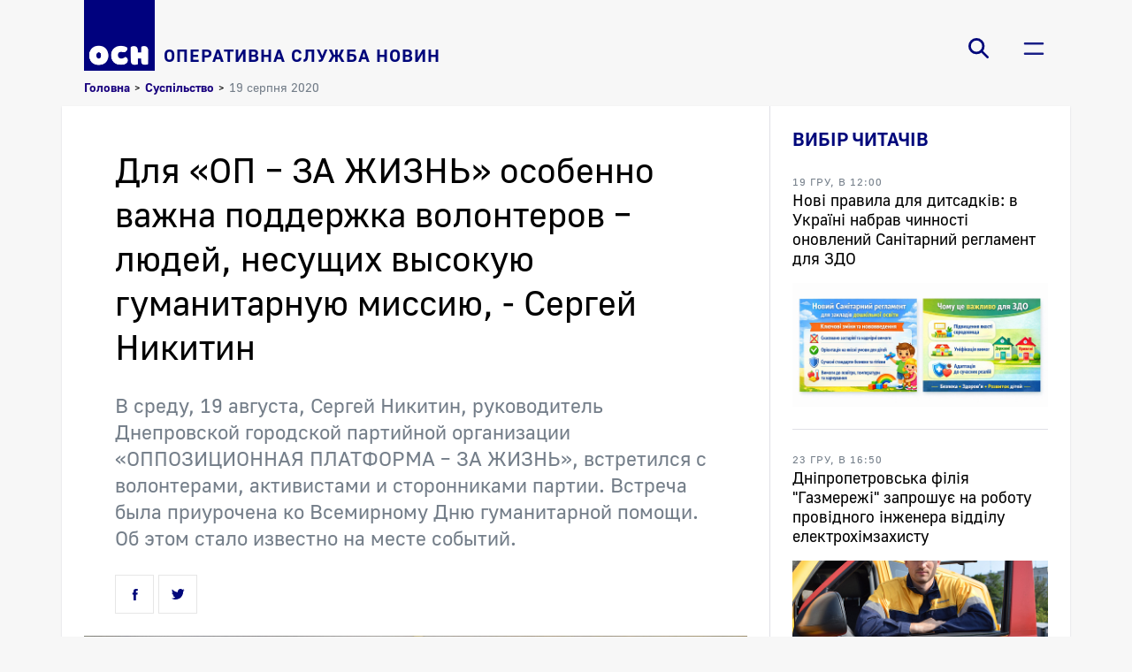

--- FILE ---
content_type: text/html; charset=UTF-8
request_url: https://osn.com.ua/news/society/dlya-op-za-zhizn-osobenno-vazhna-podderzhka-volonterov-lyudey-nesushchikh-vysokuyu-gumanitarnuyu-mis.htm
body_size: 11012
content:
<!DOCTYPE html>
<html xml:lang="ru" lang="ru">
    <head>
        <meta http-equiv="content-type" content="text/html;charset=utf-8">
        <meta name="viewport" content="width=device-width, initial-scale=1">
        <meta name="format-detection" content="telephone=no">
        <meta property="og:title" content="Для «ОП – ЗА ЖИЗНЬ» особенно важна поддержка волонтеров – людей, несущих высокую гуманитарную миссию, - Сергей Никитин - социальные новости | ОСН">
        <meta property="og:description" content="Сергей Никитин отметил, что волонтеры – это те люди, которые отдают часть себя независимо от личных сложностей, и в любых непростых ситуациях на них можно рассчитывать.">
        <meta property="og:image" content="https://osn.com.ua/upload/iblock/ad8/ad8f60785661b6fe339ccb4748b4f1a5.jpeg">
        <meta property="og:image:width" content="650">
        <meta property="og:image:height" content="431">
        <meta property="og:site_name" content="osn.com.ua"/>
        <title>Для «ОП – ЗА ЖИЗНЬ» особенно важна поддержка волонтеров – людей, несущих высокую гуманитарную миссию, - Сергей Никитин - социальные новости | ОСН</title><link href="//fonts.googleapis.com/css?family=Noto+Sans:400,400i,700,700i|Noto+Serif:400,400i,700,700i&amp;amp;subset=cyrillic,cyrillic-ext,latin-ext" rel="stylesheet"><link rel="canonical" href="https://osn.com.ua/news/society/dlya-op-za-zhizn-osobenno-vazhna-podderzhka-volonterov-lyudey-nesushchikh-vysokuyu-gumanitarnuyu-mis.htm" />
        <link rel="shortcut icon" type="image/x-icon" href="/local/templates/osn_light/favicon.ico" sizes="64x64">
        
        <meta http-equiv="Content-Type" content="text/html; charset=UTF-8" />
<meta name="description" content="Сергей Никитин отметил, что волонтеры – это те люди, которые отдают часть себя независимо от личных сложностей, и в любых непростых ситуациях на них можно рассчитывать.&amp;lt;br&amp;gt;" />
<link href="/bitrix/cache/css/s1/osn_light/page_560b393f182daf6e0d001865e6662037/page_560b393f182daf6e0d001865e6662037_v1.css?17686451024494" type="text/css"  rel="stylesheet" />
<link href="/bitrix/cache/css/s1/osn_light/template_c135fc835c2d1b1f0182899f04ab56be/template_c135fc835c2d1b1f0182899f04ab56be_v1.css?176864497824511" type="text/css"  data-template-style="true" rel="stylesheet" />
<script type="text/javascript">if(!window.BX)window.BX={};if(!window.BX.message)window.BX.message=function(mess){if(typeof mess==='object'){for(let i in mess) {BX.message[i]=mess[i];} return true;}};</script>
<script type="text/javascript">(window.BX||top.BX).message({'JS_CORE_LOADING':'Загрузка...','JS_CORE_NO_DATA':'- Нет данных -','JS_CORE_WINDOW_CLOSE':'Закрыть','JS_CORE_WINDOW_EXPAND':'Развернуть','JS_CORE_WINDOW_NARROW':'Свернуть в окно','JS_CORE_WINDOW_SAVE':'Сохранить','JS_CORE_WINDOW_CANCEL':'Отменить','JS_CORE_WINDOW_CONTINUE':'Продолжить','JS_CORE_H':'ч','JS_CORE_M':'м','JS_CORE_S':'с','JSADM_AI_HIDE_EXTRA':'Скрыть лишние','JSADM_AI_ALL_NOTIF':'Показать все','JSADM_AUTH_REQ':'Требуется авторизация!','JS_CORE_WINDOW_AUTH':'Войти','JS_CORE_IMAGE_FULL':'Полный размер'});</script>

<script type="text/javascript" src="/bitrix/js/main/core/core.min.js?1681726536220366"></script>

<script>BX.setJSList(['/bitrix/js/main/core/core_ajax.js','/bitrix/js/main/core/core_promise.js','/bitrix/js/main/polyfill/promise/js/promise.js','/bitrix/js/main/loadext/loadext.js','/bitrix/js/main/loadext/extension.js','/bitrix/js/main/polyfill/promise/js/promise.js','/bitrix/js/main/polyfill/find/js/find.js','/bitrix/js/main/polyfill/includes/js/includes.js','/bitrix/js/main/polyfill/matches/js/matches.js','/bitrix/js/ui/polyfill/closest/js/closest.js','/bitrix/js/main/polyfill/fill/main.polyfill.fill.js','/bitrix/js/main/polyfill/find/js/find.js','/bitrix/js/main/polyfill/matches/js/matches.js','/bitrix/js/main/polyfill/core/dist/polyfill.bundle.js','/bitrix/js/main/core/core.js','/bitrix/js/main/polyfill/intersectionobserver/js/intersectionobserver.js','/bitrix/js/main/lazyload/dist/lazyload.bundle.js','/bitrix/js/main/polyfill/core/dist/polyfill.bundle.js','/bitrix/js/main/parambag/dist/parambag.bundle.js']);
</script>
<script type="text/javascript">(window.BX||top.BX).message({'LANGUAGE_ID':'ru','FORMAT_DATE':'DD.MM.YYYY','FORMAT_DATETIME':'DD.MM.YYYY HH:MI:SS','COOKIE_PREFIX':'BITRIX_SM_OSNMSTPRD','SERVER_TZ_OFFSET':'7200','UTF_MODE':'Y','SITE_ID':'s1','SITE_DIR':'/','USER_ID':'','SERVER_TIME':'1768689280','USER_TZ_OFFSET':'0','USER_TZ_AUTO':'Y','bitrix_sessid':'e6f18e7d0001e332e202be2ec7c38551'});</script>


<script type="text/javascript"  src="/bitrix/cache/js/s1/osn_light/kernel_main/kernel_main_v1.js?176864497210092"></script>
<script type="text/javascript">BX.setJSList(['/bitrix/js/main/core/core_fx.js','/local/templates/osn_light/components/bitrix/news.detail/detailed/script.js','/local/templates/osn_light/js/lib/jquery-3.5.1.min.js','/local/templates/osn_light/js/lib/slick.min.js','/local/templates/osn_light/js/main.js','/local/templates/osn_light/components/bitrix/search.suggest.input/.default/script.js','/local/templates/osn_light/components/bitrix/menu/burger-menu/script.js']);</script>
<script type="text/javascript">BX.setCSSList(['/local/templates/osn_light/components/bitrix/news.detail/detailed/style.css','/local/templates/osn_light/fonts/font.css','/local/templates/osn_light/components/bitrix/search.suggest.input/.default/style.css','/local/templates/osn_light/components/bitrix/menu/burger-menu/style.css','/local/templates/osn_light/components/bitrix/breadcrumb/.default/style.css','/local/templates/osn_light/components/bitrix/menu/socials-menu/style.css','/local/templates/osn_light/template_styles.css']);</script>


<script type="text/javascript"  src="/bitrix/cache/js/s1/osn_light/template_7cbb64e2d7b6ea1d82b8e2f03464e59a/template_7cbb64e2d7b6ea1d82b8e2f03464e59a_v1.js?1768644972153146"></script>
<script type="text/javascript"  src="/bitrix/cache/js/s1/osn_light/page_1bfe69ecccc9113ad6797c9d47d22130/page_1bfe69ecccc9113ad6797c9d47d22130_v1.js?17686451021676"></script>
<script type="text/javascript">var _ba = _ba || []; _ba.push(["aid", "d0d7040a2cfd61d6e79fb739bde25125"]); _ba.push(["host", "osn.com.ua"]); (function() {var ba = document.createElement("script"); ba.type = "text/javascript"; ba.async = true;ba.src = (document.location.protocol == "https:" ? "https://" : "http://") + "bitrix.info/ba.js";var s = document.getElementsByTagName("script")[0];s.parentNode.insertBefore(ba, s);})();</script>


        <script data-skip-moving=true data-ad-client="ca-pub-9840756002229594" async src="https://pagead2.googlesyndication.com/pagead/js/adsbygoogle.js"></script>
    </head>
    <body>
                <header>
            <div class="headline-wrapper">
                <div class="container">
                    <div class="headline">
                        <a class="logo" href="/">
    <img src="/images/osn-logo.png" />
    <span>Оперативна служба новин</span>
</a>                        <div class="headline-navigation">
                            <div class="headline-search">
    <button class="headline-button js-search-trigger js-toggle-class">
        <span class="icon icon-search"></span>
                <span class="icon icon-close"></span>
    </button>
    <form action="/search/" class="headline-search-form"><script>
	BX.ready(function(){
		var input = BX("qplSKIW");
		if (input)
			new JsSuggest(input, 'pe:10,md5:,site:s1');
	});
</script>
<iframe name="qplSKIW_div_frame" id="qplSKIW_div_frame" style="width:0px; height:0px; border: 0px;" src="javascript:''"></iframe>
<input class="search-suggest" type="search" name="q" id="qplSKIW" value="" placeholder="пошук по сайту" autocomplete="off" /><button class="headline-search-submit"></button>
    </form>
</div>                            <div class="headline-menu">
        <button class="headline-button js-toggle-class js-fix-body-scroll" data-item-class="main-menu-active" data-item-selector="header .headline-wrapper">
            <span class="icon icon-burger"></span>
                        <span class="icon icon-close"></span>
                    </button><div class="headline-main-menu">
            <div class="menu-container">
                <div class="headline-main-menu-body">
                    <div class="headline-main-menu-sections"><a class="main-menu-item main-menu-level-1" href="/">Головна</a><a class="main-menu-item main-menu-level-1" href="/news/">Новини</a><a class="main-menu-item main-menu-level-2 main-menu-item-preload-items js-load-items-for-section" href="/news/politics/" data-load-from='{"action":"getSectionItems","section":"politics","entity":"news"}'>Політика</a><a class="main-menu-item main-menu-level-2 main-menu-item-preload-items js-load-items-for-section" href="/news/economics/" data-load-from='{"action":"getSectionItems","section":"economics","entity":"news"}'>Економіка</a><a class="main-menu-item main-menu-level-2 main-menu-item-preload-items js-load-items-for-section" href="/news/society/" data-load-from='{"action":"getSectionItems","section":"society","entity":"news"}'>Суспільство</a><a class="main-menu-item main-menu-level-2 main-menu-item-preload-items js-load-items-for-section" href="/news/crime/" data-load-from='{"action":"getSectionItems","section":"crime","entity":"news"}'>Надзвичайні події</a><a class="main-menu-item main-menu-level-2 main-menu-item-preload-items js-load-items-for-section" href="/news/culture/" data-load-from='{"action":"getSectionItems","section":"culture","entity":"news"}'>Культура</a><a class="main-menu-item main-menu-level-2 main-menu-item-preload-items js-load-items-for-section" href="/news/sport/" data-load-from='{"action":"getSectionItems","section":"sport","entity":"news"}'>Спорт</a><a class="main-menu-item main-menu-level-2 main-menu-item-preload-items js-load-items-for-section" href="/news/news/" data-load-from='{"action":"getSectionItems","section":"news","entity":"news"}'>NEWS</a><a class="main-menu-item main-menu-level-2" href="/theme/religion/">Православна Дніпропетровщина</a><a class="main-menu-item main-menu-level-2" href="/theme/covid/">Covid-19</a><a class="main-menu-item main-menu-level-1" href="/story/">Статті</a><a class="main-menu-item main-menu-level-1" href="/photo/">Фото/Відео</a><a class="main-menu-item main-menu-level-1" href="/archive/">Архів</a><a class="main-menu-item main-menu-level-1" href="/contacts/">Редакція</a><a class="main-menu-item main-menu-level-1" href="/reklama/">Реклама на сайті</a></div>
                    <div class="headline-main-menu-preview">
                        <div class="headline-main-menu-preview-section stub">
                            <div class="section">
                                <div class="section-head">
                                    <span class="news-compact-item-stub-loading"></span>
                                </div>
                                <div class="news-compact-list">
                                    <span class="news-compact-item-stub">
                                        <span class="news-compact-item-stub-loading"></span>
                                        <span class="news-compact-item-stub-loading"></span>
                                        <span class="news-compact-item-stub-loading"></span>
                                    </span>
                                    <span class="news-compact-item-stub">
                                        <span class="news-compact-item-stub-loading"></span>
                                        <span class="news-compact-item-stub-loading"></span>
                                        <span class="news-compact-item-stub-loading"></span>
                                    </span>
                                    <span class="news-compact-item-stub">
                                        <span class="news-compact-item-stub-loading"></span>
                                        <span class="news-compact-item-stub-loading"></span>
                                        <span class="news-compact-item-stub-loading"></span>
                                    </span>
                                </div>
                            </div>
                        </div>
                    </div>
                </div>
            </div>
        </div>
    </div>                        </div>
                    </div>
                </div>
            </div>
        </header>
        <main>
            <div class="container">                    <div class="breadcrumbs"><a href="/">Головна</a><span class="breadcrumbs-separator">></span><a href="/news/society/">Суспільство</a><span class="breadcrumbs-separator">></span><span class="current">19 серпня 2020</span></div>                    <div class="content-wrapper">
                    <div class="content">

<article class="news-detailed">    <div class="news-detail-container">
        <h1 class="news-detail-title">Для «ОП – ЗА ЖИЗНЬ» особенно важна поддержка волонтеров – людей, несущих высокую гуманитарную миссию, - Сергей Никитин</h1>            <meta class="js-detail-title" content="Для «ОП – ЗА ЖИЗНЬ» особенно важна поддержка волонтеров – людей, несущих высокую гуманитарную миссию, - Сергей Никитин - социальные новости | ОСН" /><h2 class="news-detail-subtitle">В среду, 19 августа, Сергей Никитин, руководитель Днепровской городской партийной организации «ОППОЗИЦИОННАЯ ПЛАТФОРМА – ЗА ЖИЗНЬ», встретился с волонтерами, активистами и сторонниками партии. Встреча была приурочена ко Всемирному Дню гуманитарной помощи. Об этом стало известно на месте событий.

</h2>        <div class="news-detail-social-share-wrapper">
            <noindex>
    <div class="social-likes">
        <div class="icon facebook" title="Подiлитись посиланням на Фейсбуці"></div>
        <div class="icon twitter" title="Подiлитись посиланням у Твіттері"></div>
    </div>
</noindex>        </div>
    </div>        <div class="news-detail-main-picture">
        <img src="/upload/iblock/55e/55ebf4546c14b8bdd64dfa52b60398cb.jpg" alt="Для «ОП – ЗА ЖИЗНЬ» особенно важна поддержка волонтеров – людей, несущих высокую гуманитарную миссию, - Сергей Никитин">
        </div>    <div id="bx_1878455859_941" class="news-detail-container">
        <div class="news-detail-text">Сергей Никитин отметил, что волонтеры – это те люди, которые отдают часть себя независимо от личных сложностей, и в любых непростых ситуациях на них можно рассчитывать.<br>
 <br>
 <img width="585" src="https://i.most-dnepr.info/114/31/5f3d2f2095f9e.jpeg" height="388"><br>
 <i>«Сегодня Всемирный День гуманитарной помощи, в связи с этим мы организовали встречу с волонтёрами. С ними мы познакомились во время карантина на базе «Центра социальной ответственности», когда вместе помогали людям пожилого возраста не выходить из дома, тем самым уберечься от риска заразиться коронавирусом. Хотелось ещё раз отметить, что эти люди отдают часть себя независимо от личных сложностей, и в любых непростых ситуациях мы можем на них рассчитывать. Это добро не забывается, и мы очень рады, что познакомились с этими людьми, и будем продолжать взаимодействовать не только в сложных ситуациях, но и по хорошим поводам», -&nbsp;<b>рассказал он.<br>
 </b></i><br>
 <img width="585" src="https://i.most-dnepr.info/000/44/5f3d2f2d8f391.jpeg" height="388"><i><b><br>
 </b> </i>
<p>
 <i> </i>
</p>
 <i> </i>
<p>
	 Во время встречи удалось поговорить с наиболее активной категорией горожан.&nbsp;<a href="https://most-dnepr.info/tag/29371_sergey_nikitin.html">Сергей Никитин</a>&nbsp;отметил, что они не понаслышке знают, как необходимо поменять работу городской власти, чтобы Днепр развивался и люди начали ощущать пользу от политики.
</p>
<p>
</p>
 <br>
 <img width="585" src="https://i.most-dnepr.info/018/62/5f3d2f3f02d33.jpeg" height="388"><br>
 <br>
<p>
 <i>«Волонтёрами было высказано много интересных идей, которые необходимо сделать приоритетными и учесть при определении финансирования на следующий период. Это необходимо для того, чтобы утраченные отрасли и направления, которые развивали нашу молодёжь или обеспечивали социальную занятость пенсионеров вне дома, возродились и начали нести ту пользу, которая сегодня необходима нашим жителям», -&nbsp;<b>рассказал он.</b></i>
</p>
<p>
</p>
<p>
	 &nbsp;Руководитель Днепровской городской партийной организации&nbsp;<a href="https://most-dnepr.info/tag/29742_oppozitsionnaya_platforma_za_zhittya.html">«ОППОЗИЦИОННАЯ ПЛАТФОРМА – ЗА ЖИЗНЬ»</a>&nbsp;подчеркнул, что для нас особенно важна поддержка волонтеров – людей, которые несут высокую гуманитарную миссию.
</p>
 <br>
 <br>
 <noindex></noindex> <br></div>
                    <noindex><!-- <div class="block read-social">Читайте новости ОСН в социальной сети <a href="https://www.facebook.com/mostdnepr">Facebook</a></div>--></noindex>        <div class="news-detail-social-share-wrapper">
            <noindex>
    <div class="social-likes">
        <div class="icon facebook" title="Подiлитись посиланням на Фейсбуці"></div>
        <div class="icon twitter" title="Подiлитись посиланням у Твіттері"></div>
    </div>
</noindex>        </div></div>
</article>
<script type="application/ld+json">
{"@context":"https:\/\/schema.org","@type":"NewsArticle","headline":"\u0414\u043b\u044f \u00ab\u041e\u041f \u2013 \u0417\u0410 \u0416\u0418\u0417\u041d\u042c\u00bb \u043e\u0441\u043e\u0431\u0435\u043d\u043d\u043e \u0432\u0430\u0436\u043d\u0430 \u043f\u043e\u0434\u0434\u0435\u0440\u0436\u043a\u0430 \u0432\u043e\u043b\u043e\u043d\u0442\u0435\u0440\u043e\u0432 \u2013 \u043b\u044e\u0434\u0435\u0439, \u043d\u0435\u0441\u0443\u0449\u0438\u0445 \u0432\u044b\u0441\u043e\u043a\u0443\u044e \u0433\u0443\u043c\u0430\u043d\u0438\u0442\u0430\u0440\u043d\u0443\u044e \u043c\u0438\u0441\u0441\u0438\u044e, - \u0421\u0435\u0440...","name":"\u0414\u043b\u044f \u00ab\u041e\u041f \u2013 \u0417\u0410 \u0416\u0418\u0417\u041d\u042c\u00bb \u043e\u0441\u043e\u0431\u0435\u043d\u043d\u043e \u0432\u0430\u0436\u043d\u0430 \u043f\u043e\u0434\u0434\u0435\u0440\u0436\u043a\u0430 \u0432\u043e\u043b\u043e\u043d\u0442\u0435\u0440\u043e\u0432 \u2013 \u043b\u044e\u0434\u0435\u0439, \u043d\u0435\u0441\u0443\u0449\u0438\u0445 \u0432\u044b\u0441\u043e\u043a\u0443\u044e \u0433\u0443\u043c\u0430\u043d\u0438\u0442\u0430\u0440\u043d\u0443\u044e \u043c\u0438\u0441\u0441\u0438\u044e, - \u0421\u0435\u0440...","description":null,"url":"\/news\/society\/dlya-op-za-zhizn-osobenno-vazhna-podderzhka-volonterov-lyudey-nesushchikh-vysokuyu-gumanitarnuyu-mis.htm","image":{"@type":"ImageObject","url":"\/upload\/iblock\/55e\/55ebf4546c14b8bdd64dfa52b60398cb.jpg","width":"1280","height":"645"},"author":{"@type":"Organization","name":"\u041e\u0421\u041d"},"publisher":{"@type":"Organization","name":"\u0418\u0410 \u041e\u0421\u041d","logo":{"@type":"ImageObject","url":"https:\/\/osn.com.ua\/images\/osn-logo.png","width":616,"height":616}},"mainEntityOfPage":{"@type":"WebPage","@id":"\/news\/society\/dlya-op-za-zhizn-osobenno-vazhna-podderzhka-volonterov-lyudey-nesushchikh-vysokuyu-gumanitarnuyu-mis.htm"},"articleBody":"\u0421\u0435\u0440\u0433\u0435\u0439 \u041d\u0438\u043a\u0438\u0442\u0438\u043d \u043e\u0442\u043c\u0435\u0442\u0438\u043b, \u0447\u0442\u043e \u0432\u043e\u043b\u043e\u043d\u0442\u0435\u0440\u044b \u2013 \u044d\u0442\u043e \u0442\u0435 \u043b\u044e\u0434\u0438, \u043a\u043e\u0442\u043e\u0440\u044b\u0435 \u043e\u0442\u0434\u0430\u044e\u0442 \u0447\u0430\u0441\u0442\u044c \u0441\u0435\u0431\u044f \u043d\u0435\u0437\u0430\u0432\u0438\u0441\u0438\u043c\u043e \u043e\u0442 \u043b\u0438\u0447\u043d\u044b\u0445 \u0441\u043b\u043e\u0436\u043d\u043e\u0441\u0442\u0435\u0439, \u0438 \u0432 \u043b\u044e\u0431\u044b\u0445 \u043d\u0435\u043f\u0440\u043e\u0441\u0442\u044b\u0445 \u0441\u0438\u0442\u0443\u0430\u0446\u0438\u044f\u0445 \u043d\u0430 \u043d\u0438\u0445 \u043c\u043e\u0436\u043d\u043e \u0440\u0430\u0441\u0441\u0447\u0438\u0442\u044b\u0432\u0430\u0442\u044c.\r\n \r\n \r\n \u00ab\u0421\u0435\u0433\u043e\u0434\u043d\u044f \u0412\u0441\u0435\u043c\u0438\u0440\u043d\u044b\u0439 \u0414\u0435\u043d\u044c \u0433\u0443\u043c\u0430\u043d\u0438\u0442\u0430\u0440\u043d\u043e\u0439 \u043f\u043e\u043c\u043e\u0449\u0438, \u0432 \u0441\u0432\u044f\u0437\u0438 \u0441 \u044d\u0442\u0438\u043c \u043c\u044b \u043e\u0440\u0433\u0430\u043d\u0438\u0437\u043e\u0432\u0430\u043b\u0438 \u0432\u0441\u0442\u0440\u0435\u0447\u0443 \u0441 \u0432\u043e\u043b\u043e\u043d\u0442\u0451\u0440\u0430\u043c\u0438. \u0421 \u043d\u0438\u043c\u0438 \u043c\u044b \u043f\u043e\u0437\u043d\u0430\u043a\u043e\u043c\u0438\u043b\u0438\u0441\u044c \u0432\u043e \u0432\u0440\u0435\u043c\u044f \u043a\u0430\u0440\u0430\u043d\u0442\u0438\u043d\u0430 \u043d\u0430 \u0431\u0430\u0437\u0435 \u00ab\u0426\u0435\u043d\u0442\u0440\u0430 \u0441\u043e\u0446\u0438\u0430\u043b\u044c\u043d\u043e\u0439 \u043e\u0442\u0432\u0435\u0442\u0441\u0442\u0432\u0435\u043d\u043d\u043e\u0441\u0442\u0438\u00bb, \u043a\u043e\u0433\u0434\u0430 \u0432\u043c\u0435\u0441\u0442\u0435 \u043f\u043e\u043c\u043e\u0433\u0430\u043b\u0438 \u043b\u044e\u0434\u044f\u043c \u043f\u043e\u0436\u0438\u043b\u043e\u0433\u043e \u0432\u043e\u0437\u0440\u0430\u0441\u0442\u0430 \u043d\u0435 \u0432\u044b\u0445\u043e\u0434\u0438\u0442\u044c \u0438\u0437 \u0434\u043e\u043c\u0430, \u0442\u0435\u043c \u0441\u0430\u043c\u044b\u043c \u0443\u0431\u0435\u0440\u0435\u0447\u044c\u0441\u044f \u043e\u0442 \u0440\u0438\u0441\u043a\u0430 \u0437\u0430\u0440\u0430\u0437\u0438\u0442\u044c\u0441\u044f \u043a\u043e\u0440\u043e\u043d\u0430\u0432\u0438\u0440\u0443\u0441\u043e\u043c. \u0425\u043e\u0442\u0435\u043b\u043e\u0441\u044c \u0435\u0449\u0451 \u0440\u0430\u0437 \u043e\u0442\u043c\u0435\u0442\u0438\u0442\u044c, \u0447\u0442\u043e \u044d\u0442\u0438 \u043b\u044e\u0434\u0438 \u043e\u0442\u0434\u0430\u044e\u0442 \u0447\u0430\u0441\u0442\u044c \u0441\u0435\u0431\u044f \u043d\u0435\u0437\u0430\u0432\u0438\u0441\u0438\u043c\u043e \u043e\u0442 \u043b\u0438\u0447\u043d\u044b\u0445 \u0441\u043b\u043e\u0436\u043d\u043e\u0441\u0442\u0435\u0439, \u0438 \u0432 \u043b\u044e\u0431\u044b\u0445 \u043d\u0435\u043f\u0440\u043e\u0441\u0442\u044b\u0445 \u0441\u0438\u0442\u0443\u0430\u0446\u0438\u044f\u0445 \u043c\u044b \u043c\u043e\u0436\u0435\u043c \u043d\u0430 \u043d\u0438\u0445 \u0440\u0430\u0441\u0441\u0447\u0438\u0442\u044b\u0432\u0430\u0442\u044c. \u042d\u0442\u043e \u0434\u043e\u0431\u0440\u043e \u043d\u0435 \u0437\u0430\u0431\u044b\u0432\u0430\u0435\u0442\u0441\u044f, \u0438 \u043c\u044b \u043e\u0447\u0435\u043d\u044c \u0440\u0430\u0434\u044b, \u0447\u0442\u043e \u043f\u043e\u0437\u043d\u0430\u043a\u043e\u043c\u0438\u043b\u0438\u0441\u044c \u0441 \u044d\u0442\u0438\u043c\u0438 \u043b\u044e\u0434\u044c\u043c\u0438, \u0438 \u0431\u0443\u0434\u0435\u043c \u043f\u0440\u043e\u0434\u043e\u043b\u0436\u0430\u0442\u044c \u0432\u0437\u0430\u0438\u043c\u043e\u0434\u0435\u0439\u0441\u0442\u0432\u043e\u0432\u0430\u0442\u044c \u043d\u0435 \u0442\u043e\u043b\u044c\u043a\u043e \u0432 \u0441\u043b\u043e\u0436\u043d\u044b\u0445 \u0441\u0438\u0442\u0443\u0430\u0446\u0438\u044f\u0445, \u043d\u043e \u0438 \u043f\u043e \u0445\u043e\u0440\u043e\u0448\u0438\u043c \u043f\u043e\u0432\u043e\u0434\u0430\u043c\u00bb, -&nbsp;\u0440\u0430\u0441\u0441\u043a\u0430\u0437\u0430\u043b \u043e\u043d.\r\n \r\n \r\n  \r\n\r\n  \r\n\r\n  \r\n\r\n\t \u0412\u043e \u0432\u0440\u0435\u043c\u044f \u0432\u0441\u0442\u0440\u0435\u0447\u0438 \u0443\u0434\u0430\u043b\u043e\u0441\u044c \u043f\u043e\u0433\u043e\u0432\u043e\u0440\u0438\u0442\u044c \u0441 \u043d\u0430\u0438\u0431\u043e\u043b\u0435\u0435 \u0430\u043a\u0442\u0438\u0432\u043d\u043e\u0439 \u043a\u0430\u0442\u0435\u0433\u043e\u0440\u0438\u0435\u0439 \u0433\u043e\u0440\u043e\u0436\u0430\u043d.&nbsp;\u0421\u0435\u0440\u0433\u0435\u0439 \u041d\u0438\u043a\u0438\u0442\u0438\u043d&nbsp;\u043e\u0442\u043c\u0435\u0442\u0438\u043b, \u0447\u0442\u043e \u043e\u043d\u0438 \u043d\u0435 \u043f\u043e\u043d\u0430\u0441\u043b\u044b\u0448\u043a\u0435 \u0437\u043d\u0430\u044e\u0442, \u043a\u0430\u043a \u043d\u0435\u043e\u0431\u0445\u043e\u0434\u0438\u043c\u043e \u043f\u043e\u043c\u0435\u043d\u044f\u0442\u044c \u0440\u0430\u0431\u043e\u0442\u0443 \u0433\u043e\u0440\u043e\u0434\u0441\u043a\u043e\u0439 \u0432\u043b\u0430\u0441\u0442\u0438, \u0447\u0442\u043e\u0431\u044b \u0414\u043d\u0435\u043f\u0440 \u0440\u0430\u0437\u0432\u0438\u0432\u0430\u043b\u0441\u044f \u0438 \u043b\u044e\u0434\u0438 \u043d\u0430\u0447\u0430\u043b\u0438 \u043e\u0449\u0443\u0449\u0430\u0442\u044c \u043f\u043e\u043b\u044c\u0437\u0443 \u043e\u0442 \u043f\u043e\u043b\u0438\u0442\u0438\u043a\u0438.\r\n\r\n\r\n\r\n \r\n \r\n \r\n\r\n \u00ab\u0412\u043e\u043b\u043e\u043d\u0442\u0451\u0440\u0430\u043c\u0438 \u0431\u044b\u043b\u043e \u0432\u044b\u0441\u043a\u0430\u0437\u0430\u043d\u043e \u043c\u043d\u043e\u0433\u043e \u0438\u043d\u0442\u0435\u0440\u0435\u0441\u043d\u044b\u0445 \u0438\u0434\u0435\u0439, \u043a\u043e\u0442\u043e\u0440\u044b\u0435 \u043d\u0435\u043e\u0431\u0445\u043e\u0434\u0438\u043c\u043e \u0441\u0434\u0435\u043b\u0430\u0442\u044c \u043f\u0440\u0438\u043e\u0440\u0438\u0442\u0435\u0442\u043d\u044b\u043c\u0438 \u0438 \u0443\u0447\u0435\u0441\u0442\u044c \u043f\u0440\u0438 \u043e\u043f\u0440\u0435\u0434\u0435\u043b\u0435\u043d\u0438\u0438 \u0444\u0438\u043d\u0430\u043d\u0441\u0438\u0440\u043e\u0432\u0430\u043d\u0438\u044f \u043d\u0430 \u0441\u043b\u0435\u0434\u0443\u044e\u0449\u0438\u0439 \u043f\u0435\u0440\u0438\u043e\u0434. \u042d\u0442\u043e \u043d\u0435\u043e\u0431\u0445\u043e\u0434\u0438\u043c\u043e \u0434\u043b\u044f \u0442\u043e\u0433\u043e, \u0447\u0442\u043e\u0431\u044b \u0443\u0442\u0440\u0430\u0447\u0435\u043d\u043d\u044b\u0435 \u043e\u0442\u0440\u0430\u0441\u043b\u0438 \u0438 \u043d\u0430\u043f\u0440\u0430\u0432\u043b\u0435\u043d\u0438\u044f, \u043a\u043e\u0442\u043e\u0440\u044b\u0435 \u0440\u0430\u0437\u0432\u0438\u0432\u0430\u043b\u0438 \u043d\u0430\u0448\u0443 \u043c\u043e\u043b\u043e\u0434\u0451\u0436\u044c \u0438\u043b\u0438 \u043e\u0431\u0435\u0441\u043f\u0435\u0447\u0438\u0432\u0430\u043b\u0438 \u0441\u043e\u0446\u0438\u0430\u043b\u044c\u043d\u0443\u044e \u0437\u0430\u043d\u044f\u0442\u043e\u0441\u0442\u044c \u043f\u0435\u043d\u0441\u0438\u043e\u043d\u0435\u0440\u043e\u0432 \u0432\u043d\u0435 \u0434\u043e\u043c\u0430, \u0432\u043e\u0437\u0440\u043e\u0434\u0438\u043b\u0438\u0441\u044c \u0438 \u043d\u0430\u0447\u0430\u043b\u0438 \u043d\u0435\u0441\u0442\u0438 \u0442\u0443 \u043f\u043e\u043b\u044c\u0437\u0443, \u043a\u043e\u0442\u043e\u0440\u0430\u044f \u0441\u0435\u0433\u043e\u0434\u043d\u044f \u043d\u0435\u043e\u0431\u0445\u043e\u0434\u0438\u043c\u0430 \u043d\u0430\u0448\u0438\u043c \u0436\u0438\u0442\u0435\u043b\u044f\u043c\u00bb, -&nbsp;\u0440\u0430\u0441\u0441\u043a\u0430\u0437\u0430\u043b \u043e\u043d.\r\n\r\n\r\n\r\n\r\n\t &nbsp;\u0420\u0443\u043a\u043e\u0432\u043e\u0434\u0438\u0442\u0435\u043b\u044c \u0414\u043d\u0435\u043f\u0440\u043e\u0432\u0441\u043a\u043e\u0439 \u0433\u043e\u0440\u043e\u0434\u0441\u043a\u043e\u0439 \u043f\u0430\u0440\u0442\u0438\u0439\u043d\u043e\u0439 \u043e\u0440\u0433\u0430\u043d\u0438\u0437\u0430\u0446\u0438\u0438&nbsp;\u00ab\u041e\u041f\u041f\u041e\u0417\u0418\u0426\u0418\u041e\u041d\u041d\u0410\u042f \u041f\u041b\u0410\u0422\u0424\u041e\u0420\u041c\u0410 \u2013 \u0417\u0410 \u0416\u0418\u0417\u041d\u042c\u00bb&nbsp;\u043f\u043e\u0434\u0447\u0435\u0440\u043a\u043d\u0443\u043b, \u0447\u0442\u043e \u0434\u043b\u044f \u043d\u0430\u0441 \u043e\u0441\u043e\u0431\u0435\u043d\u043d\u043e \u0432\u0430\u0436\u043d\u0430 \u043f\u043e\u0434\u0434\u0435\u0440\u0436\u043a\u0430 \u0432\u043e\u043b\u043e\u043d\u0442\u0435\u0440\u043e\u0432 \u2013 \u043b\u044e\u0434\u0435\u0439, \u043a\u043e\u0442\u043e\u0440\u044b\u0435 \u043d\u0435\u0441\u0443\u0442 \u0432\u044b\u0441\u043e\u043a\u0443\u044e \u0433\u0443\u043c\u0430\u043d\u0438\u0442\u0430\u0440\u043d\u0443\u044e \u043c\u0438\u0441\u0441\u0438\u044e.\r\n\r\n \r\n \r\n  ","datePublished":"2020-08-19T17:30:39+03:00","dateModified":"2020-08-19"}






</script>

                    </div><aside>
                            <div class="aside-container">
                                                                                                                                                                                                <section class="sidebar-news"><div class="section-head">
                <h3>Вибір читачів</h3>
            </div><div class="sidebar-news-list"><a id="bx_3099439860_19778" class="sidebar-news-item" href="/news/society/novi-pravila-dlya-ditsadkiv-v-ukraini-nabrav-chinnosti-onovleniy-sanitarniy-reglament-dlya-zdo.htm"><span class="sidebar-news-item-announce-date">
                            <time>19 гру, в 12:00</time>
                        </span><span class="sidebar-news-item-title">Нові правила для дитсадків: в Україні набрав чинності оновлений Санітарний регламент для ЗДО</span><span class="sidebar-news-item-picture">
                            <img src="/upload/resize_cache/iblock/27e/600_600_1/l2g9u9erb1num9t7ouzvj5g46ckjmuw1.jpg" alt="Нові правила для дитсадків: в Україні набрав чинності оновлений Санітарний регламент для ЗДО" />
                        </span></a><a id="bx_3099439860_19782" class="sidebar-news-item" href="/news/society/dnipropetrovska-filiya-gazmerezhi-zaproshu-na-robotu-providnogo-inzhenera-viddilu-elektrokhimzakhist.htm"><span class="sidebar-news-item-announce-date">
                            <time>23 гру, в 16:50</time>
                        </span><span class="sidebar-news-item-title">Дніпропетровська філія &quot;Газмережі&quot; запрошує на роботу провідного інженера відділу електрохімзахисту</span><span class="sidebar-news-item-picture">
                            <img src="/upload/resize_cache/iblock/a5b/600_600_1/gd5mvckzmw6cn3z59yk1a58mc7sidkct.jpg" alt="Дніпропетровська філія &quot;Газмережі&quot; запрошує на роботу провідного інженера відділу електрохімзахисту" />
                        </span></a><a id="bx_3099439860_19779" class="sidebar-news-item" href="/news/society/dnipropetrovska-filiya-gazmerezhi-zaklika-spozhivachiv-dotrimuvatisya-pravil-gazovoi-bezpeki.htm"><span class="sidebar-news-item-announce-date">
                            <time>19 гру, в 14:00</time>
                        </span><span class="sidebar-news-item-title">Дніпропетровська філія «Газмережі» закликає споживачів дотримуватися правил газової безпеки</span><span class="sidebar-news-item-picture">
                            <img src="/upload/resize_cache/iblock/e8a/600_600_1/z7v215dw51y711x27lbr6ryl84hd5y9x.jpg" alt="Дніпропетровська філія «Газмережі» закликає споживачів дотримуватися правил газової безпеки" />
                        </span></a><a id="bx_3099439860_19783" class="sidebar-news-item" href="/news/society/tarif-na-dostavku-gazu-dlya-naselennya-ne-zminyu-tsya-u-dnipropetrovskiy-filii-gazmerezhi-sprostuval.htm"><span class="sidebar-news-item-announce-date">
                            <time>24 гру, в 14:20</time>
                        </span><span class="sidebar-news-item-title">Тариф на доставку газу для населення не змінюється: у Дніпропетровській філії &quot;Газмережі&quot; спростували чутки</span><span class="sidebar-news-item-picture">
                            <img src="/upload/resize_cache/iblock/2ca/600_600_1/8ztsp1tid0nk5fkzyh3ihne7zjp7xbgo.jpg" alt="Тариф на доставку газу для населення не змінюється: у Дніпропетровській філії &quot;Газмережі&quot; спростували чутки" />
                        </span></a></div></section>                            </div></aside></div>
            </div>
        </main>
        <footer class="container">
            <div class="footer-socials-list"><a class="footer-socials-item" href="https://www.facebook.com/opernews">
                    <span class="icon icon-facebook"/>
                </a><a class="footer-socials-item" href="https://twitter.com/MostDnepr">
                    <span class="icon icon-twitter"/>
                </a><a class="footer-socials-item" href="https://www.youtube.com/user/NewMostInfo">
                    <span class="icon icon-youtube"/>
                </a><a class="footer-socials-item" href="https://www.instagram.com/mostdnepr/">
                    <span class="icon icon-instagram"/>
                </a><a class="footer-socials-item" rel="nofollow" href="/export/rss/rss.xml">
                    <span class="icon icon-rss"/>
                </a></div>            <div class="site-license-text">
                Усі права на матеріали, розміщені на сайті osn.com.ua, охороняються відповідно до законодавства України.<br>При використанні матеріалів сайту гіперпосилання на "ОСН - новини України" обов'язкове
            </div>
            <div class="counters">
                <a href="https://www.i.ua/" target="_blank" onclick="this.href='https://i.ua/r.php?231028';" title="Rated by I.UA">
                    <script type="text/javascript"><!--
                    iS='http'+(window.location.protocol=='https:'?'s':'')+
                    '://r.i.ua/s?u231028&p62&n'+Math.random();
                    iD=document;if(!iD.cookie)iD.cookie="b=b; path=/";if(iD.cookie)iS+='&c1';
                    iS+='&d'+(screen.colorDepth?screen.colorDepth:screen.pixelDepth)
                    +"&w"+screen.width+'&h'+screen.height;
                    iT=iR=iD.referrer.replace(iP=/^[a-z]*:\/\//,'');iH=window.location.href.replace(iP,'');
                    ((iI=iT.indexOf('/'))!=-1)?(iT=iT.substring(0,iI)):(iI=iT.length);
                    if(iT!=iH.substring(0,iI))iS+='&f'+escape(iR);
                    iS+='&r'+escape(iH);
                    iD.write('<img src="'+iS+'" border="0" width="88" height="31" />');
                    //--></script>
                </a>
            </div>
            <script async src="https://www.googletagmanager.com/gtag/js?id=UA-173941568-1"></script>
            <script>
                window.dataLayer = window.dataLayer || [];
                function gtag(){dataLayer.push(arguments);}
                gtag('js', new Date());

                gtag('config', 'UA-173941568-1');
            </script>
        </footer>
    </body>
</html>

--- FILE ---
content_type: text/html; charset=utf-8
request_url: https://www.google.com/recaptcha/api2/aframe
body_size: 266
content:
<!DOCTYPE HTML><html><head><meta http-equiv="content-type" content="text/html; charset=UTF-8"></head><body><script nonce="g8c0N86JFWQDi3-s-4hJXg">/** Anti-fraud and anti-abuse applications only. See google.com/recaptcha */ try{var clients={'sodar':'https://pagead2.googlesyndication.com/pagead/sodar?'};window.addEventListener("message",function(a){try{if(a.source===window.parent){var b=JSON.parse(a.data);var c=clients[b['id']];if(c){var d=document.createElement('img');d.src=c+b['params']+'&rc='+(localStorage.getItem("rc::a")?sessionStorage.getItem("rc::b"):"");window.document.body.appendChild(d);sessionStorage.setItem("rc::e",parseInt(sessionStorage.getItem("rc::e")||0)+1);localStorage.setItem("rc::h",'1768689283294');}}}catch(b){}});window.parent.postMessage("_grecaptcha_ready", "*");}catch(b){}</script></body></html>

--- FILE ---
content_type: text/css
request_url: https://osn.com.ua/bitrix/cache/css/s1/osn_light/page_560b393f182daf6e0d001865e6662037/page_560b393f182daf6e0d001865e6662037_v1.css?17686451024494
body_size: 1107
content:


/* Start:/local/templates/osn_light/components/bitrix/news.detail/detailed/style.css?16817265074282*/
.news-detailed {
    padding: 50px 25px;
}
.news-detailed .news-detail-theme {
    display: flex;
    margin-left: -25px;
    padding: 0 25px 25px 0;
}
.news-detailed .news-detail-theme-inner-wrapper {
    position: relative;
    display: inline-flex;
    z-index: 1;
}
.news-detailed .news-detail-theme .news-detail-theme-title {
    position: relative;
    display: flex;
    padding: 10px 15px 10px 25px;
    color: rgb(255 255 255);
    font-weight: 700;
    text-transform: uppercase;
    background-color: rgb(255 87 34);
    z-index: 2;
}
.news-detailed .news-detail-theme .news-detail-theme-links {
    display: flex;
    z-index: 1;
}
.news-detailed .news-detail-theme .news-detail-theme-title:after {
    background-color: rgb(255 87 34);
}
.news-detailed .news-detail-theme .news-detail-theme-title:after {
    position: absolute;
    top: 0;
    left: calc(100% - 13px);
    bottom: 0;
    margin: auto 0;
    transform: rotate(45deg);
    z-index: -1;
    content: "";
}
.bx-core:not(.bx-firefox) .news-detailed .news-detail-theme .news-detail-theme-title:after {
    height: 26px;
    width: 26px;
}
.bx-core.bx-firefox .news-detailed .news-detail-theme .news-detail-theme-title:after {
    height: 27px;
    width: 27px;
}
.news-detailed .news-detail-theme .news-detail-theme-links a {
    display: flex;
    align-items: center;
    height: 100%;
    padding: 0 10px;
    color: rgb(0 0 0);
    font-weight: 700;
    font-size: 14px;
    text-transform: uppercase;
    transition: background-color 0.2s ease-in-out;
}
.news-detailed .news-detail-theme .news-detail-theme-links a:hover {
    background-color: rgb(241 241 241);
}
.news-detailed .news-detail-theme .news-detail-theme-links a:first-child {
    padding-left: 30px;
}
.news-detailed .news-detail-theme .news-detail-theme-links a:last-child {
    padding-right: 25px;
}
.news-detailed .news-detail-container {
    margin: 0 auto;
}
.news-detailed:not(.news-detailed-longread) .news-detail-container {
    max-width: 680px;
}
.news-detailed.news-detailed-longread .news-detail-container {
    max-width: 1024px;
}
.news-detailed .news-detail-title {
    font-size: 40px;
    line-height: 50px;
}
.news-detailed .news-detail-subtitle {
    margin-top: 25px;
    color: rgb(116, 126, 137);
    font-size: 23px;
    line-height: 30px;
}
.news-detailed .news-detail-social-share-wrapper {
    margin-top: 25px;
}
.news-detailed .news-detail-social-share-wrapper .social-likes {
    display: flex;
}
.news-detailed .news-detail-main-picture {
    display: flex;
    align-items: center;
    justify-content: center;
    max-width: 1024px;
    margin: 25px auto 0;
}
.news-detailed .news-detail-main-picture img {
    height: auto;
    width: 100%;
}
.news-detailed .news-detail-text {
    margin-top: 50px;
    font-size: 18px;
    line-height: 28px;
    font-family: Noto Serif, serif;
}
.news-detailed .news-detail-text a {
    color: rgb(24 1 126);
    border-bottom: 1px solid rgb(24 1 126);
}
.news-detailed .news-detail-text p {
    margin: 1em 0;
}
.news-detailed .news-detail-text img, .news-detailed .news-detail-text iframe {
    max-width: 100%;
}
.news-detailed .news-detail-tags {
    display: flex;
    flex-direction: column;
    margin-top: 25px;
}
.news-detailed .news-detail-tags .news-detail-tags-title {
    text-transform: uppercase;
    font-weight: 700;
    font-size: 12px;
}
.news-detailed .news-detail-tags-list {
    display: flex;
    flex-wrap: wrap;
    margin-top: 10px;
}
.news-detailed .news-detail-tags a {
    color: rgb(0, 7, 123);
    text-decoration: none;
}
.news-detailed ~ .news-detailed-related-topic-news {
    margin-top: 25px;
    border-top: 1px solid rgb(223, 223, 230);
}
.news-detailed ~ .news-detailed-related-other-news {
    border-top: 1px solid rgb(223, 223, 230);
}

@media (max-width: 768px) {
    .news-detailed {
        padding-top: 25px;
    }
    .news-detailed .news-detail-title {
        font-size: 23px;
        line-height: 30px;
    }
    .news-detailed .news-detail-subtitle {
        font-size: 18px;
        line-height: 24px;
    }
    .news-detailed .news-detail-main-picture {
        margin-left: -25px;
        margin-right: -25px;
    }
    .news-detailed .news-detail-text {
        font-size: 12px;
        line-height: 22px;
    }
}
/* End */
/* /local/templates/osn_light/components/bitrix/news.detail/detailed/style.css?16817265074282 */


--- FILE ---
content_type: text/css
request_url: https://osn.com.ua/bitrix/cache/css/s1/osn_light/template_c135fc835c2d1b1f0182899f04ab56be/template_c135fc835c2d1b1f0182899f04ab56be_v1.css?176864497824511
body_size: 5320
content:


/* Start:/local/templates/osn_light/fonts/font.css?1681726507378*/
@font-face {
    font-family: Gost;
    font-weight: 400;
    font-display:swap;
    src: url(/local/templates/osn_light/fonts/regular.woff2) format("woff2")
}

@font-face {
    font-family: Gost;
    font-weight: 500;
    font-display:swap;
    src: url(/local/templates/osn_light/fonts/medium.woff2) format("woff2")
}

@font-face {
    font-family: Gost;
    font-weight: 700;
    font-display:swap;
    src: url(/local/templates/osn_light/fonts/bold.woff2) format("woff2")
}
/* End */


/* Start:/local/templates/osn_light/components/bitrix/search.suggest.input/.default/style.css?1681726507501*/
input.search-suggest {}
div.search-popup{border: 1px solid #333333;background: #FFFFFF;padding: 2px;margin: 0px;}
div.search-popup-row, div.search-popup-row-active{position: relative; padding: 2px 4px;margin: 0px;cursor: hand;cursor: pointer;}
div.search-popup-row{background:#FFFFFF;}
div.search-popup-row-active{background:#EEEEEE;}
div.search-popup-el-name, div.search-popup-el-cnt{position: relative; margin:0px;padding:0px;text-align:left;}
div.search-popup-el-cnt{text-align:right; float:right;}
/* End */


/* Start:/local/templates/osn_light/components/bitrix/menu/burger-menu/style.css?16817265078461*/
.headline-menu {
    height: 50px;
    width: 50px;
    margin-left: 14px;
}
.headline-menu .headline-main-menu {
    position: fixed;
    left: 0;
    display: flex;
    justify-content: center;
    height: calc(100vh - 81px);
    width: 100vw;
    background-color: rgb(247, 247, 247);
    transition: bottom 0.2s ease-in-out, opacity 0.2s ease-in-out;
    z-index: -1;
}
.headline-menu .headline-button:not(.active) + .headline-main-menu {
    bottom: -100%;
    opacity: 0;
}
.headline-menu .headline-button.active + .headline-main-menu {
    bottom: 0;
    opacity: 1;
}
#bx-panel.bx-panel-fixed:not(.bx-panel-folded) ~ header .headline-main-menu {
    height: calc(100vh - 228px);
}
#bx-panel.bx-panel-fixed.bx-panel-folded ~ header .headline-main-menu {
    height: calc(100vh - 120px);
}
.headline-menu .menu-container {
    height: inherit;
    width: 100%;
}
.headline-menu .headline-main-menu-body {
    display: flex;
    align-items: flex-start;
    height: 100%;
    width: 100%;
    padding: 25px;
    background-color: rgb(255, 255, 255);
    box-shadow: 0 1px 2px 0 rgba(41, 39, 89, 0.15);
}
.headline-menu .headline-main-menu-sections {
    display: flex;
    flex-direction: column;
    flex: 0 0 auto;
    max-height: 100%;
    width: 30%;
    padding: 17px 0;
    overflow-y: auto;
}
.headline-menu .headline-main-menu-sections .main-menu-item {
    position: relative;
    display: flex;
    align-items: center;
    flex: 0 0 auto;
    padding: 8px 25px 8px 0px;
    color: rgb(0 0 0);
    font-size: 15px;
    line-height: 16px;
    transition: color 0.5s ease-in-out;
}
.headline-menu .headline-main-menu-sections .main-menu-item:hover, .headline-menu .headline-main-menu-sections .main-menu-item.active {
    color: rgb(12, 73, 205);
}
.headline-menu .headline-main-menu-sections .main-menu-item.main-menu-item-preload-items:after {
    position: absolute;
    top: 0;
    right: 10px;
    display: flex;
    height: 100%;
    width: 15px;
    background-image: url(/images/arrow-right-grey.png);
    background-position: center;
    background-size: 6px;
    background-repeat: no-repeat;
    content: "";
}
.headline-menu .headline-main-menu-sections .main-menu-item.main-menu-item-preload-items:hover:after, .headline-menu .headline-main-menu-sections .main-menu-item.active:after {
    background-image: url(/images/arrow-right-blue.png);
}
.headline-menu .headline-main-menu-sections .main-menu-item:not(.main-menu-level-1) {
    padding-left: 15px;
    font-weight: 700;
}
.headline-menu .headline-main-menu-sections .main-menu-level-1 + .main-menu-item:not(.main-menu-level-1), .headline-menu .headline-main-menu-sections .main-menu-item:not(.main-menu-level-1) + .main-menu-level-1 {
    margin-top: 5px;
}
.headline-menu .headline-main-menu-preview {
    max-height: 100%;
    width: 100%;
    border: 1px solid rgb(230, 230, 230);
    border-bottom: none;
    overflow-y: auto;
}
.headline-menu .headline-main-menu-preview .section {
    display: flex;
    flex-direction: column;
}
.headline-menu .headline-main-menu-preview .section-is-empty {
    display: flex;
    justify-content: center;
    color: rgb(116, 126, 137);
    font-weight: 700;
    font-size: 12px;
    line-height: 16px;
    text-align: center;
    text-transform: uppercase;
    letter-spacing: 1px;
}
.headline-menu .headline-main-menu-preview .headline-main-menu-preview-section {
    min-height: 100%;
    width: 100%;
    border-bottom: 1px solid rgb(230, 230, 230);
}
.headline-menu .headline-main-menu-preview .headline-main-menu-preview-section:not(.active-preview):not(.stub) {
    display: none;
}
.headline-menu .headline-main-menu-preview-section .section-head {
    display: flex;
    align-items: flex-end;
    padding: 10px 25px;
    text-transform: initial;
    border-bottom: 1px solid rgb(230, 230, 230);
}
.headline-menu .headline-main-menu-preview-section .section-head .section-title {
    font-size: 40px;
    line-height: 40px;
}
.headline-menu .headline-main-menu-preview-section .section-head .section-link {
    flex: 0 0 auto;
    margin-left: 25px;
    font-size: 12px;
    line-height: 25px;
    color: rgb(0, 7, 123);
    text-decoration: none;
}
.headline-menu .headline-main-menu-preview-section .section-head .section-link:hover {
    color: rgb(12, 73, 205);
}
.headline-menu .headline-main-menu-preview-section .news-compact-list {
    display: flex;
    flex-direction: column;
    padding: 0 25px;
}
.headline-menu .headline-main-menu-preview-section .news-compact-item {
    display: flex;
    padding: 20px 0;
}
.headline-menu .headline-main-menu-preview-section .news-compact-title {
    display: flex;
    flex-direction: column;
    width: 100%;
}
.headline-menu .headline-main-menu-preview-section .news-compact-title-value {
    display: -webkit-box;
    -webkit-line-clamp: 3;
    -webkit-box-orient: vertical;
    color: rgb(0 0 0);
    font-size: 23px;
    line-height: 30px;
    text-overflow: ellipsis;
    overflow: hidden;
    transition: color 0.2s ease-in-out;
}
.headline-menu .headline-main-menu-preview-section .news-compact-title-value:hover {
    color: rgb(12, 73, 205);
}
.headline-menu .headline-main-menu-preview-section .news-compact-item-headline {
    display: flex;
    align-items: center;
    flex-wrap: wrap;
    flex: 0 0 auto;
    margin-bottom: 10px;
    padding: 5px 0;
    color: rgb(116, 126, 137);
    font-size: 12px;
    line-height: 16px;
    text-transform: uppercase;
    letter-spacing: 1px;
}
.headline-menu .headline-main-menu-preview-section .news-compact-item-publish-date {
    margin-right: 10px;
    line-height: 20px;
}
.headline-menu .headline-main-menu-preview-section .news-compact-picture {
    display: flex;
    align-items: center;
    justify-content: center;
    flex: 0 0 auto;
    width: 217px;
    height: 140px;
    margin-left: 15px;
    overflow: hidden;
}
.headline-menu .headline-main-menu-preview-section .news-compact-picture img {
    height: auto;
    width: 100%;
}
.headline-menu .headline-main-menu-preview .headline-main-menu-preview-section.active-preview ~ .headline-main-menu-preview-section.stub {
    display: none;
}
.headline-menu .headline-main-menu-preview-section .news-compact-item-stub {
    display: flex;
    flex-direction: column;
    padding: 20px 0;
}
.headline-menu .headline-main-menu-preview-section .news-compact-item:not(:last-child), .headline-menu .headline-main-menu-preview-section .news-compact-item-stub:not(:last-child) {
    border-bottom: 1px solid rgb(230, 230, 230);
}
.headline-menu .headline-main-menu-preview-section .news-compact-item-stub-loading {
    width: 100%;
    background: linear-gradient(90deg,rgb(242, 242, 242) 0,rgb(255, 255, 255) 5%,rgb(242, 242, 242) 10%,rgb(242, 242, 242)) -100px 0;
    height: 25px;
    background-size: 700px 100%;
    animation: g 2s ease-in-out infinite;
}
.headline-menu .headline-main-menu-preview-section .news-compact-item-stub-loading:not(:last-child) {
    margin-bottom: 15px;
}

@media (min-width: 768px) {
    .headline-menu .menu-container {
        max-width: 768px;
    }
}

@media (min-width: 1020px) {
    .headline-menu .menu-container {
        max-width: 1020px;
    }
}

@media (max-width: 768px) {
    .headline-menu .headline-main-menu {
        height: calc(100vh - 61px);
    }
    #bx-panel.bx-panel-fixed:not(.bx-panel-folded) ~ header .headline-main-menu {
        height: calc(100vh - 208px);
    }
    #bx-panel.bx-panel-fixed.bx-panel-folded ~ header .headline-main-menu {
        height: calc(100vh - 100px);
    }
    .headline-menu .headline-main-menu-sections {
        width: 100%;
        padding: 0;
    }
    .headline-menu .headline-main-menu-sections .main-menu-item {
        padding: 15px 25px;
    }
    .headline-menu .headline-main-menu-sections .main-menu-item:not(:last-child) {
        border-bottom: 1px solid rgb(223, 223, 230);
    }
    .headline-menu .headline-main-menu-sections .main-menu-item:not(.main-menu-level-1) {
        padding-left: 40px;
    }
    .headline-menu .headline-main-menu-sections .main-menu-level-1 + .main-menu-item:not(.main-menu-level-1), .headline-menu .headline-main-menu-sections .main-menu-item:not(.main-menu-level-1) + .main-menu-level-1 {
        margin-top: 0;
    }
    .headline-menu .headline-main-menu-sections .main-menu-item.main-menu-item-preload-items:after {
        content: unset;
    }
    .headline-menu .headline-main-menu-preview {
        display: none;
    }
}
/* End */


/* Start:/local/templates/osn_light/components/bitrix/breadcrumb/.default/style.css?1681726507502*/
.breadcrumbs {
    display: flex;
    flex-wrap: wrap;
    padding: 10px 25px;
    font-size: 14px;
    line-height: 20px;
}
.breadcrumbs a {
    color: rgb(24 1 126);
    font-weight: 700;
}
.breadcrumbs a:first-child {
    margin-right: 5px;
}
.breadcrumbs a:not(:first-child) {
    margin: 0 5px;
}
.breadcrumbs .breadcrumbs-separator {
    height: 12px;
    margin: auto 0;
    line-height: 14px;
    font-size: 12px;
}
.breadcrumbs .current {
    margin-left: 5px;
    color: rgb(116, 126, 137);
}
/* End */


/* Start:/local/templates/osn_light/components/bitrix/menu/socials-menu/style.css?1681726507392*/
.footer-socials-list {
    display: flex;
    justify-content: center;
    margin-bottom: 40px;
}
.footer-socials-list .footer-socials-item {
    display: flex;
    flex: 0 0 auto;
    height: 30px;
    width: 30px;
}
.footer-socials-list .footer-socials-item:not(:last-child) {
    margin-right: 15px;
}
.footer-socials-list .footer-socials-item .icon {
    height: 100%;
    width: 100%;
}

/* End */


/* Start:/local/templates/osn_light/template_styles.css?168172650713036*/
body {
    color: rgb(0 0 0);
    font-size: 14px;
    font-family: Gost, sans-serif;
    background-color: rgb(247, 247, 247);
    -webkit-font-smoothing: antialiased;
}
body.overflow-hidden {
    overflow-y: hidden;
}
* {
    margin: 0;
    padding: 0;
    box-sizing: border-box;
}
h1, h2, h3, h4, h5 {
    font-weight: inherit;
}
.container {
    width: 100%;
    margin: 0 auto;
}
ul {
    list-style-type: "\2015  ";
    padding-inline-start: 25px;
}

.separator {
    margin-right: 5px;
}
blockquote {
    display: flex;
    flex-direction: column;
    margin: 0 25px;
    padding: 20px;
    background-color: rgb(248, 248, 250);
    box-shadow: 0 20px 18px rgba(41,39,89,.25);
}
blockquote p {
    margin: 0 !important;
    color: rgb(68 68 68);
    font-weight: 400;
}
blockquote cite {
    margin-top: 15px;
    margin-left: auto;
    font-weight: 400;
    font-style: normal;
}
.move-left {
    margin-right: auto !important;
}
.move-right {
    margin-left: auto !important;
}

/* HEADER */
header {
    height: 80px;
}
header .headline-wrapper {
    top: 0;
    background-color: rgb(247, 247, 247);
    z-index: 99;
}
header .headline-wrapper:not(.header-fixed) {
    position: static;
}
header .headline-wrapper.header-fixed, header .headline-wrapper.main-menu-active {
    position: fixed;
    left: 0;
    right: 0;
    width: 100%;
    box-shadow: 0 1px 1px 0 rgba(0, 0, 0, 0.1);
}
header .headline-wrapper.main-menu-active {
    background-color: rgb(255, 255, 255);
    border-bottom: 1px solid rgb(230, 230, 230);
}
#bx-panel.bx-panel-fixed:not(.bx-panel-folded) ~ header .headline-wrapper {
    top: 147px;
}
#bx-panel.bx-panel-fixed.bx-panel-folded ~ header .headline-wrapper {
    top: 39px;
}
.headline {
    position: relative;
    display: flex;
    justify-content: space-between;
    height: 80px;
    padding: 10px 15px 0 25px;
}
.headline .logo {
    display: flex;
    align-items: flex-end;
    height: 80px;
    margin-top: -10px;
}
.headline .logo img {
    flex: 0 0 auto;
    height: 100%;
    width: auto;
    background-color: rgb(24, 7, 122);
}
.headline .logo span {
    margin-left: 10px;
    margin-bottom: 4px;
    color: rgb(0 7 123);
    font-size: 20px;
    font-weight: 700;
    text-transform: uppercase;
    letter-spacing: 1px;
}
.headline .headline-navigation {
    display: flex;
    align-items: flex-end;
}
.headline .headline-search {
    display: flex;
    flex-direction: row-reverse;
    height: 50px;
    width: 50px;
    transition: opacity 0.2s ease-in-out;
}
.headline-wrapper.main-menu-active .headline-search {
    opacity: 0;
    visibility: hidden;
}
.headline .headline-search .headline-button.active + .headline-search-form {
    top: 55px;
    opacity: 1;
    visibility: visible;
}
.headline .headline-search .headline-button {
    justify-content: flex-end;
}
.headline .headline-search .headline-search-form {
    position: absolute;
    top: -100%;
    left: 0;
    right: 0;
    display: flex;
    align-items: center;
    height: 65px;
    width: 100%;
    max-width: 600px;
    margin: 0 auto;
    padding: 10px 25px;
    background-color: rgb(247 247 247);
    visibility: hidden;
    opacity: 0;
    box-shadow: 0 0 10px 5px rgb(0 0 0 / 0.1);
    transition: all 0.2s ease-in-out;
}
.headline .headline-search .headline-search-form input[type="search"] {
    display: flex;
    height: 100%;
    width: 100%;
    background-color: rgb(0 0 0 / 0%);
    padding: 10px 49px 10px 10px;
    margin: 0;
    font-size: 20px;
    line-height: 24px;
    border: none;
    border-bottom: 2px solid rgb(42 44 135);
    outline: none;
    -webkit-appearance: none;
}
.headline .headline-search .headline-search-form .headline-search-submit {
    display: flex;
    align-items: center;
    justify-content: center;
    flex: 0 0 auto;
    height: 100%;
    width: 44px;
    margin-left: 10px;
    background-image: url(/images/search-submit-button.svg);
    background-size: contain;
    background-position: center;
    background-repeat: no-repeat;
}
.headline .headline-button {
    display: flex;
    align-items: center;
    height: 100%;
}
.headline .headline-button span {
    color: rgb(0 7 123);
    font-weight: 700;
    font-size: 12px;
    text-transform: uppercase;
    letter-spacing: 1px;
}
.headline .headline-button .icon {
    height: 48px;
    width: 48px;
    background-size: 50%;
}
.headline .headline-button:not(.button-static):not(.active) .icon-close-title, .headline .headline-button:not(.button-static):not(.active) .icon-close {
    display: none;
}
.headline .headline-button.active:not(.button-static) .icon-title, .headline .headline-button.active:not(.button-static) .icon:not(.icon-close) {
    display: none;
}
/* *** */

/* MAIN */
main .content-wrapper {
    display: flex;
    width: 100%;
    max-width: 100%;
    background-color: rgb(255, 255, 255);
    box-shadow: 0 1px 2px 0 rgba(41, 39, 89, 0.15);
}
main .content {
    width: 100%;
}
main aside {
    display: flex;
    flex-direction: column;
    flex: 0 0 auto;
    width: 340px;
    border-left: 1px solid rgb(223, 223, 230);
}
section .section-head, .section .section-head {
    padding: 25px;
    color: rgb(0 7 123);
    text-transform: uppercase;
    font-size: 16px;
    font-weight: 700;
}
section .section-head h1, .section .section-head h1,
section .section-head h2, .section .section-head h2,
section .section-head h3, .section .section-head h3,
section .section-head h4, .section .section-head h4,
section .section-head h5, .section .section-head h5,
section .section-head h6, .section .section-head h6 {
    font-size: 1.5em;
}
.show-more {
    display: flex;
}
.show-more a {
    width: 100%;
    padding: 25px;
    color: rgb(0 7 123);
    text-transform: uppercase;
    letter-spacing: 1px;
}
aside section .section-head, aside .section .section-head {
    padding: 0;
    font-size: 14px;
}
aside .sidebar-news {
    padding: 25px 25px 0;
    border-bottom: 1px solid rgb(223, 223, 230);
}
aside .sidebar-news .sidebar-news-list {
    display: flex;
    flex-direction: column;
}
aside .sidebar-news .sidebar-news-item {
    display: flex;
    flex-direction: column;
    padding: 25px 0;
    color: rgb(0, 0, 0);
    transition: color 0.5s ease-in-out;
}
aside .sidebar-news .sidebar-news-item:hover {
    color: rgb(12, 73, 205);
}
aside .sidebar-news .sidebar-news-item:not(:last-child) {
    border-bottom: 1px solid rgb(223, 223, 230);
}
aside .sidebar-news .sidebar-news-item-announce-date {
    width: 100%;
    color: rgb(116, 126, 137);
    font-size: 12px;
    line-height: 20px;
    text-transform: uppercase;
    letter-spacing: 1px;
}
aside .sidebar-news .sidebar-news-item-title {
    font-size: 18px;
    line-height: 22px;
}
aside .sidebar-news .sidebar-news-item-picture {
    display: flex;
    align-items: center;
    height: 100%;
    max-height: 140px;
    margin-top: 15px;
    overflow: hidden;
}
aside .sidebar-news .sidebar-news-item-picture img {
    height: auto;
    width: 100%;
}
aside .sidebar-news .show-more a {
    padding: 0 0 25px;
}
section .section-content-static {
    padding: 25px 25px 50px;
    font-size: 16px;
    line-height: 22px;
}
section .section-head + .section-content-static {
    padding-top: 0;
}
.news-detailed .news-detail-text a, section .section-content-static a {
    color: rgb(24 1 126);
    border-bottom: 1px solid rgb(24 1 126);
}
.news-detailed .news-detail-text p, section .section-content-static p {
    margin: 1em 0;
}
.news-detailed .news-detail-text img, .news-detailed .news-detail-text iframe, section .section-content-static img, section .section-content-static iframe {
    max-width: 100%;
}
.news-detailed .news-detail-text img {
    height: auto;
}
/* *** */

/* SLIDER */
.slick-slider {
    position: relative;
    display: flex;
    align-items: center;
}
.slick-slider .slick-track {
    display: flex;
    align-items: center;
}
.slick-slider .slick-list {
    width: 100%;
}
.slick-slider .slick-arrow {
    position: absolute;
    display: flex;
    align-items: center;
    justify-content: center;
    height: 30px;
    width: 30px;
    background-color: rgb(255 255 255);
    font-size: 0;
    border-radius: 50%;
    box-shadow: 0 0 5px rgb(0 0 0 / 0.3);
    background-repeat: no-repeat;
    background-size: 16px 16px;
    z-index: 1;
}
.slick-slider .slick-arrow.slick-prev {
    left: 5px;
    background-image: url(/images/icon-arrow-left.svg);
    background-position: 6px 7px;
}
.slick-slider .slick-arrow.slick-next {
    right: 5px;
    background-image: url(/images/icon-arrow-right.svg);
    background-position: 8px 7px;
}
.slick-gallery {
    width: 100%;
    overflow: hidden;
}
.slick-gallery:not(.slick-slider) {
    display: flex;
}
.slick-gallery img {
    height: auto;
    width: 100%;
}
/* *** */

/* FOOTER */
footer {
    padding: 50px 0;
}
footer .site-license-text {
    font-size: 12px;
    line-height: 16px;
    color: rgb(116 126 137);
    text-align: center;
}
footer .counters {
    height: 0;
    width: 0;
    overflow: hidden;
}
/* *** */

/* BANNERS */
.banner-top-wrapper {
    border-bottom: 1px solid rgb(223, 223, 230);
}
.banner-top-wrapper a {
    height: auto;
    width: 100%;
}
/* *** */

/* ICONS */
.icon {
    flex: 0 0 auto;
    height: 44px;
    width: 44px;
    background-repeat: no-repeat;
    background-position: center;
    outline: none;
    cursor: pointer;
}
.icon.icon-close {
    background-image: url(/images/icon-close.svg);
    background-size: 14px 14px;
}
.icon.icon-burger {
    background-image: url(/images/icon-burger.svg);
    background-size: 18px 11px;
}
.icon.icon-search {
    background-image: url(/images/icon-search.svg);
    background-size: 17px 17px;
}
.icon.icon-facebook {
    background-image: url(/images/icon-facebook.svg);
    background-size: cover;
}
.icon.icon-twitter {
    background-image: url(/images/icon-twitter.svg);
    background-size: cover;
}
.icon.icon-rss {
    background-image: url(/images/icon-rss.svg);
    background-size: cover;
}
.icon.icon-youtube {
    background-image: url(/images/icon-youtube.svg);
    background-size: cover;
}
.icon.icon-instagram {
    background-image: url(/images/icon-instagram.svg);
    background-size: cover;
}
.icon.icon-video {
    background-image: url(/images/icon-video.svg);
    background-size: cover;
}
.icon.icon-photo {
    background-image: url(/images/icon-photo.svg);
    background-size: cover;
}
.icon + .icon-title {
    margin-top: 2px;
}
.news-list-icons-list {
    display: flex;
    margin-right: 10px;
}
.news-list-icons-list .icon {
    height: 14px;
    width: 14px;
}
.news-list-icons-list .icon:not(:last-child) {
    margin-right: 5px;
}
.social-likes .icon {
    border: 1px solid rgb(230, 230, 230);
}
.social-likes .icon:not(:last-child) {
    margin-right: 5px;
}
.social-likes .facebook {
    background-image: url(/images/icon-fb.svg);
}
.social-likes .facebook:hover {
    background-image: url(/images/icon-fb-white.svg);
    background-color: rgb(59, 89, 153);
    border-color: rgb(59, 89, 153);
}
.social-likes .twitter {
    background-image: url(/images/icon-tw.svg);
}
.social-likes .twitter:hover {
    background-image: url(/images/icon-tw-white.svg);
    background-color: rgb(85, 172, 238);
    border-color: rgb(85, 172, 238);
}
/* *** */

/* FIELDS & BUTTONS */
a {
    text-decoration: none;
}
button {
    background-color: rgba(0, 0, 0, 0);
    border: none;
}
button, input, textarea, select {
    font-family: inherit;
    outline: none;
    cursor: pointer;
}
/* *** */

@keyframes g {
    0% {
        background-position: -100px 0
    }

    to {
        background-position: 600px 0
    }
}

@media (min-width: 991.98px) {
    .container {
        max-width: 960px;
    }
}

@media (min-width: 1199.98px) {
    .container {
        max-width: 1140px;
    }
}

@media (min-width: 1365.98px) {
    .container {
        max-width: 1360px;
    }
}

@media (max-width: 768px) {
    main .content-wrapper {
        flex-direction: column;
    }
    main .content, main aside {
        width: 100%;
    }
    main aside {
        border-top: 1px solid rgb(223, 223, 230);
        border-left: none;
    }
    header, .headline {
        height: 60px;
    }
    header .headline-wrapper {
        position: fixed;
        left: 0;
        right: 0;
    }
    .headline {
        padding: 0;
    }
    .headline .headline-navigation {
        align-items: center;
    }
    .headline .logo {
        height: calc(100% + 1px);
        margin-top: 0;
        margin-left: 25px;
    }
    .headline .logo span {
        display: none;
    }
    .headline .headline-button .icon-title, .headline .headline-button .icon-close-title {
        display: none;
    }
    .headline .icon.icon-burger, .headline .icon.icon-close, .headline .icon.icon-search {
        background-size: 50%;
    }
    aside .sidebar-news .sidebar-news-item-picture {
        max-height: 100%;
    }
    aside .sidebar-news .sidebar-news-item-title {
        font-size: 24px;
        line-height: 28px;
    }
}
/* End */
/* /local/templates/osn_light/fonts/font.css?1681726507378 */
/* /local/templates/osn_light/components/bitrix/search.suggest.input/.default/style.css?1681726507501 */
/* /local/templates/osn_light/components/bitrix/menu/burger-menu/style.css?16817265078461 */
/* /local/templates/osn_light/components/bitrix/breadcrumb/.default/style.css?1681726507502 */
/* /local/templates/osn_light/components/bitrix/menu/socials-menu/style.css?1681726507392 */
/* /local/templates/osn_light/template_styles.css?168172650713036 */


--- FILE ---
content_type: application/javascript
request_url: https://osn.com.ua/bitrix/cache/js/s1/osn_light/page_1bfe69ecccc9113ad6797c9d47d22130/page_1bfe69ecccc9113ad6797c9d47d22130_v1.js?17686451021676
body_size: 592
content:

; /* Start:"a:4:{s:4:"full";s:90:"/local/templates/osn_light/components/bitrix/news.detail/detailed/script.js?16817265071304";s:6:"source";s:75:"/local/templates/osn_light/components/bitrix/news.detail/detailed/script.js";s:3:"min";s:0:"";s:3:"map";s:0:"";}"*/
$(function()
{
    var shareButtons = $('.social-likes .icon');
    
    if(shareButtons.length)
    {
        shareButtons.on('click', function(e)
        {
            var button = $(this),
                isMobile = $('html').hasClass('bx-touch') || $(window).width() <= 768,
                isFacebook = button.hasClass('facebook'),
                isTwitter = button.hasClass('twitter'),
                link = '';
            
            if(isFacebook)
            {
                link = 'https://www.facebook.com/sharer/sharer.php?u=#URL#';
            }
            else if(isTwitter)
            {
                var detailTitle = $('.js-detail-title'),
                    text = detailTitle.prop('content') || '';
                
                link = 'https://twitter.com/intent/tweet?url=#URL#' + (text.length ? '&text=' + text + ':' : '');
            }
            
            if(link.length)
            {
                var pageLink = location.origin + location.pathname,
                    params = isMobile ? '' : 'left=660,top=100,width=600,height=250,personalbar=0,toolbar=0,scrollbars=1,resizable=1';
                
                link = link.replace('#URL#', pageLink);
                
                window.open(link, "", params);
            }
        });
    }
});
/* End */
;; /* /local/templates/osn_light/components/bitrix/news.detail/detailed/script.js?16817265071304*/
